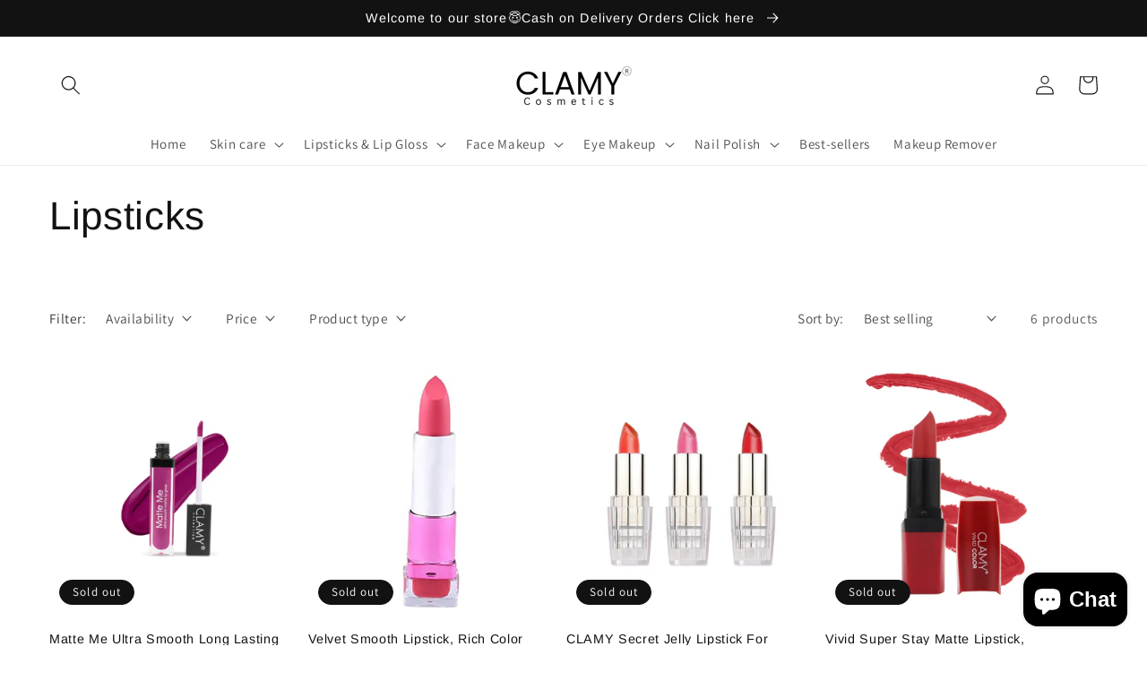

--- FILE ---
content_type: text/css
request_url: https://clamycosmetics.com/cdn/shop/t/3/assets/custom-styles.css?v=165927138562729743011666156456
body_size: -708
content:
.header__menu-item span{
  font-size: 15px;
  font-weight: 500;
}